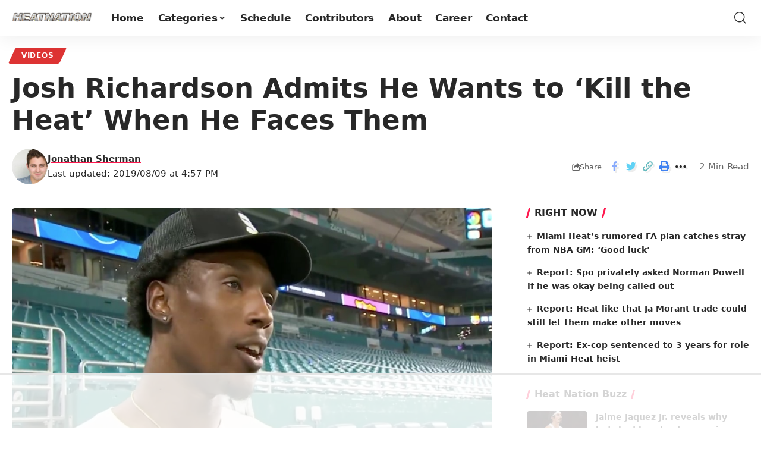

--- FILE ---
content_type: text/html
request_url: https://api.intentiq.com/profiles_engine/ProfilesEngineServlet?at=39&mi=10&dpi=936734067&pt=17&dpn=1&iiqidtype=2&iiqpcid=5ebcf46c-90ec-4d0c-a1aa-de7551a56a6e&iiqpciddate=1769350123487&pcid=6c05b214-f071-4481-9e94-117b9fe9bdd2&idtype=3&gdpr=0&japs=false&jaesc=0&jafc=0&jaensc=0&jsver=0.33&testGroup=A&source=pbjs&ABTestingConfigurationSource=group&abtg=A&vrref=https%3A%2F%2Fheatnation.com
body_size: 55
content:
{"abPercentage":97,"adt":1,"ct":2,"isOptedOut":false,"data":{"eids":[]},"dbsaved":"false","ls":true,"cttl":86400000,"abTestUuid":"g_316bc5c8-ad6f-4227-aec5-29caba0077e1","tc":9,"sid":2088642854}

--- FILE ---
content_type: text/html; charset=utf-8
request_url: https://www.google.com/recaptcha/api2/aframe
body_size: 268
content:
<!DOCTYPE HTML><html><head><meta http-equiv="content-type" content="text/html; charset=UTF-8"></head><body><script nonce="_qcA7eqP3vQPEA3B4l478g">/** Anti-fraud and anti-abuse applications only. See google.com/recaptcha */ try{var clients={'sodar':'https://pagead2.googlesyndication.com/pagead/sodar?'};window.addEventListener("message",function(a){try{if(a.source===window.parent){var b=JSON.parse(a.data);var c=clients[b['id']];if(c){var d=document.createElement('img');d.src=c+b['params']+'&rc='+(localStorage.getItem("rc::a")?sessionStorage.getItem("rc::b"):"");window.document.body.appendChild(d);sessionStorage.setItem("rc::e",parseInt(sessionStorage.getItem("rc::e")||0)+1);localStorage.setItem("rc::h",'1769350134384');}}}catch(b){}});window.parent.postMessage("_grecaptcha_ready", "*");}catch(b){}</script></body></html>

--- FILE ---
content_type: text/plain
request_url: https://rtb.openx.net/openrtbb/prebidjs
body_size: -220
content:
{"id":"5a8154c3-d7d8-4b14-9659-34677f00619b","nbr":0}

--- FILE ---
content_type: text/plain; charset=utf-8
request_url: https://ads.adthrive.com/http-api/cv2
body_size: 4155
content:
{"om":["07qjzu81","0gydtnrx","0iyi1awv","0ka5pd9v","0v9iqcb6","1","1011_302_56233470","1011_302_56233481","1028_8728253","10310289136970_574253771","10ua7afe","110_576777115309199355","11142692","11509227","11896988","12168663","12169133","12171239","124843_10","124844_23","1453468","1610326728","1610338925","16x7UEIxQu8","17_24766964","1891/84814","18daafa6-4755-4ec6-8081-54475d6a01f7","1ftzvfyu","1fwexd7i","206_492063","2132:42375991","2132:45327622","2132:45327625","2132:45327631","2132:45563044","2132:45573213","2132:45868998","2249:553781220","2249:553781221","2249:650628523","2249:650628575","2249:650662457","2249:693167695","2249:700758149","2249:704215925","2307:0fhptxpv","2307:0gydtnrx","2307:2gev4xcy","2307:2rhihii2","2307:3np7959d","2307:4etfwvf1","2307:4yevyu88","2307:5s8wi8hf","2307:74scwdnj","2307:794di3me","2307:7a0tg1yi","2307:7cmeqmw8","2307:7fmk89yf","2307:7uqs49qv","2307:7xb3th35","2307:8linfb0q","2307:8orkh93v","2307:9krcxphu","2307:9mspm15z","2307:9nex8xyd","2307:a7wye4jw","2307:bpecuyjx","2307:bwp1tpa5","2307:cbg18jr6","2307:cv0h9mrv","2307:e1an7fls","2307:ey8vsnzk","2307:f3tdw9f3","2307:fnmuo9hu","2307:fqeh4hao","2307:fso39hpp","2307:g1cx0n31","2307:g749lgab","2307:gn3plkq1","2307:hbje7ofi","2307:hfqgqvcv","2307:k0csqwfi","2307:k9ove2bo","2307:l2s786m6","2307:l5o549mu","2307:nsqnexud","2307:o0qyxun9","2307:o4v8lu9d","2307:o9vnhw4a","2307:oj70mowv","2307:or0on6yk","2307:pi9dvb89","2307:pkydekxi","2307:plth4l1a","2307:q2chmg9g","2307:r0u09phz","2307:s2ahu2ae","2307:ta6sha5k","2307:tty470r7","2307:u30fsj32","2307:u4atmpu4","2307:z2zvrgyz","2307:zgw37lur","2307:zjn6yvkc","2307:zmciaqa3","2307:zvdz58bk","23422067","247654825","248492122","25_8b5u826e","25_c7i6r1q4","25_oz31jrd0","25_utberk8n","25_yi6qlg3p","25_ztlksnbe","25_zwzjgvpw","262592","262594","2662_200562_8182931","2676:85393202","2676:85702013","2676:85729759","2676:86698022","2676:86739499","2676:86739702","2676:86739704","2676:86739708","29414696","29_705555329","2pu0gomp","2syjv70y","2v4qwpp9","308_125203_18","31809564","32661359","32975686","33118520","33419362","33603859","33605623","33637455","34182009","3490:CR52092923","3490:CR52212685","3490:CR52212688","3490:CR52223725","3636:5779705","3646_185414_T26335189","3658_138741_T26317759","3658_15032_fevt4ewx","3658_15066_udodk67s","3658_15078_fqeh4hao","3658_15078_l5o549mu","3658_15106_u4atmpu4","3658_151356_ta6sha5k","3658_179227_fhvuatu6","3658_203382_f3tdw9f3","3658_203382_z2zvrgyz","3658_20625_g1cx0n31","3658_210546_ww9yxw2a","3658_22898_T25553689","3658_94590_T26225265","37298cerfai","375227988","377395140","381513943572","3822:24417995","39303318","39350186","3LMBEkP-wis","3llgx2fg","3np7959d","3swzj6q3","3v2n6fcp","40209386","409_216386","409_225978","409_225988","409_225990","409_228064","409_230725","42604842","43a7ptxe","44023623","44629254","44z2zjbq","458901553568","46_12168663","481703827","485027845327","48700636","4cepw60l","4etfwvf1","4yevyu88","513119272","513119313","51372355","514819301","53945116","53v6aquw","54147686","54779847","54779856","54779873","5510:c88kaley","5510:echvksei","5510:ksc9r3vq","5510:quk7w53j","5510:ta6sha5k","5510:u4atmpu4","5510:ujl9wsn7","5510:w04jlltv","55167461","55177940","55221385","55344524","554841","55763524","557_409_220139","557_409_220169","557_409_220343","557_409_220344","557_409_220364","557_409_226312","557_409_228079","557_409_228105","557_409_235268","558_93_5s8wi8hf","558_93_hbje7ofi","558_93_u4atmpu4","55961747","564549740","56566551","56824595","5826599407","5auirdnp","5peetwth","5s2988wi8hf","5s8wi8hf","600618969","60618611","606526478","61085224","61213159","61213355","618576351","618653722","618876699","618980679","61900466","619089559","61916211","61932920","61932925","61932957","6226508011","6226526401","6226530649","6226543513","62499746","6250_66552_1114985353","627290883","627309156","627309159","627506494","628086965","628153173","628222860","628223277","628360579","628444259","628444349","628444433","628444439","628456307","628456310","628456313","628456382","628622163","628622166","628622172","628622178","628622241","628622244","628622247","628622250","628683371","628687043","628687157","628687460","628687463","628803013","628841673","629007394","629009180","629167998","629168001","629168565","629171196","629171202","62946736","62971376","62976224","630137823","63047261","630928655","63093165","63100589","6365_61796_742174851279","643476627005","659216891404","661906516271","663293679","680597458938","680_99480_700109379","690_99485_1610326628","697525780","697876997","6ejtrnf9","6m298rds7pc","6mrds7pc","6tj9m7jw","6wclm3on","6z26stpw","6zt4aowl","700109389","702397981","702423494","703236325","704615586","704889081","705115332","705115442","705115523","705119942","706320056","707965896","70_86888364","711134899424","711838270970","74243_74_18268078","74243_74_18364017","74243_74_18364062","74243_74_18364134","74_18364134","74j1qch5","74wv3qdx","776749507575","794di3me","7969_149355_45695609","7a0tg1yi","7c298meqmw8","7cmeqmw8","7f298mk89yf","7fmk89yf","7qeykcdm","7vnmgcxm","7xb3th35","80070365","80070373","80070376","80070391","8152859","8152878","8152879","8154362","8154363","8172734","8172740","8193078","8193103","82133858","82133859","82286845","85702145","85943196","85943199","86082998","86088000","86088017","86434473","86925934","86925937","87va11f5","8831024240_564549740","8852912982349114675","8b5u826e","8linfb0q","8o298rkh93v","8orkh93v","8w4klwi4","9057/0328842c8f1d017570ede5c97267f40d","9057/0da634e56b4dee1eb149a27fcef83898","9057/211d1f0fa71d1a58cabee51f2180e38f","9309343","96srbype","97_8193073","97_8193078","9krcxphu","9mspm15z","9nex8xyd","9sg0vgdl","a0oxacu8","a3ts2hcp","a44srrt7","a566o9hb","a7wye4jw","a8beztgq","bd5xg6f6","bfwolqbx","bhcgvwxj","bpecuyjx","c1dt8zmk","c25t9p0u","c7i6r1q4","c7z0h277","cbg18jr6","cr-2azmi2ttu9vd","cr-2azmi2ttuatj","cr-2azmi2ttubwe","cr-2azmi2ttubxe","cr-7mlw3ytguatj","cr-Bitc7n_p9iw__vat__49i_k_6v6_h_jce2vj5h_buspHgokm","cr-aavwye1qubwj","cr-aawz3f2tubwj","cr-aawz3f3qubwj","cr-aawz3f3xubwj","cr-g7ywwk7qvft","cr-j608wonbu9vd","cr-kz4ol95lu9vd","cr-q3xo02ccu9vd","cr-sk1vaer4u9vd","cr-wzt6eo5fubwe","cr-xria0y0zuatj","cr-xxslt4pwuatj","cv0h9mrv","cymho2zs","cyzccp1w","dg2WmFvzosE","dif1fgsg","dsugp5th","e38qsvko","eal0nev6","eb9vjo1r","echvksei","edkk1gna","eq675jr3","f3h9fqou","f3tdw9f3","f8e4ig0n","fcn2zae1","fhvuatu6","fleb9ndb","fnmuo9hu","fq298eh4hao","fqeh4hao","fso39hpp","g1cx0n31","g4kw4fir","g729849lgab","g749lgab","gn3plkq1","h0cw921b","hbje7ofi","heb21q1u","hf298qgqvcv","hffavbt7","hfqgqvcv","hrwidqo8","i90isgt0","ims4654l","j0kdpkgx","jjk3i0s2","jsy1a3jk","k0csqwfi","k2xfz54q","k83t7fjn","k9ove2bo","knoebx5v","kwj8z3gi","l2s786m6","l4p5cwls","l5298o549mu","l5o549mu","lc1wx7d6","lc408s2k","ldnbhfjl","ll77hviy","lxlnailk","m30fx1mp","mmr74uc4","muvxy961","mznp7ktv","n3egwnq7","n8w0plts","n9ths0wd","nsqnexud","o2s05iig","of8dd9pr","ofoon6ir","oj70mowv","ou8gxy4u","p0odjzyt","p8298xeycv0","p8xeycv0","pi6u4hm4","pi9dvb89","pkydekxi","pl298th4l1a","plth4l1a","prcz3msg","pz8lwofu","q1kdv2e7","qp9gc5fs","qqvgscdx","qt09ii59","r31xyfp0","r3co354x","r4slj7p5","r5pphbep","r8ojak5k","rr8j1gh9","rrlikvt1","s2ahu2ae","s4s41bit","t58xxlzd","t73gfjqn","t7d69r6a","ta6sha5k","ti0s3bz3","tlbbqljf","tqejxuf9","tya88pf0","u4atmpu4","uc3gjkej","uqph5v76","utberk8n","vdcb5d4i","ven7pu1c","veuwcd3t","vj7hzkpp","w04jlltv","w5et7cv9","wf9qekf0","ws5qkh9j","wv55y51v","xdaezn6y","xncaqh7c","xzhzyk69","yass8yy7","yi6qlg3p","z2zvrgyz","z58lye3x","z5hxgudl","zaiy3lqy","zep75yl2","zgw37lur","zmciaqa3","zpm9ltrh","zsvdh1xi","zvdz58bk","zw6jpag6","7979132","7979135"],"pmp":[],"adomains":["123notices.com","1md.org","about.bugmd.com","acelauncher.com","adameve.com","akusoli.com","allyspin.com","askanexpertonline.com","atomapplications.com","bassbet.com","betsson.gr","biz-zone.co","bizreach.jp","braverx.com","bubbleroom.se","bugmd.com","buydrcleanspray.com","byrna.com","capitaloneshopping.com","clarifion.com","combatironapparel.com","controlcase.com","convertwithwave.com","cotosen.com","countingmypennies.com","cratedb.com","croisieurope.be","cs.money","dallasnews.com","definition.org","derila-ergo.com","dhgate.com","dhs.gov","displate.com","easyprint.app","easyrecipefinder.co","fabpop.net","familynow.club","fla-keys.com","folkaly.com","g123.jp","gameswaka.com","getbugmd.com","getconsumerchoice.com","getcubbie.com","gowavebrowser.co","gowdr.com","gransino.com","grosvenorcasinos.com","guard.io","hero-wars.com","holts.com","instantbuzz.net","itsmanual.com","jackpotcitycasino.com","justanswer.com","justanswer.es","la-date.com","lightinthebox.com","liverrenew.com","local.com","lovehoney.com","lulutox.com","lymphsystemsupport.com","manualsdirectory.org","meccabingo.com","medimops.de","mensdrivingforce.com","millioner.com","miniretornaveis.com","mobiplus.me","myiq.com","national-lottery.co.uk","naturalhealthreports.net","nbliver360.com","nikke-global.com","nordicspirit.co.uk","nuubu.com","onlinemanualspdf.co","original-play.com","outliermodel.com","paperela.com","paradisestays.site","parasiterelief.com","peta.org","photoshelter.com","plannedparenthood.org","playvod-za.com","printeasilyapp.com","printwithwave.com","profitor.com","quicklearnx.com","quickrecipehub.com","rakuten-sec.co.jp","rangeusa.com","refinancegold.com","robocat.com","royalcaribbean.com","saba.com.mx","shift.com","simple.life","spinbara.com","systeme.io","taboola.com","tackenberg.de","temu.com","tenfactorialrocks.com","theoceanac.com","topaipick.com","totaladblock.com","usconcealedcarry.com","vagisil.com","vegashero.com","vegogarden.com","veryfast.io","viewmanuals.com","viewrecipe.net","votervoice.net","vuse.com","wavebrowser.co","wavebrowserpro.com","weareplannedparenthood.org","xiaflex.com","yourchamilia.com"]}

--- FILE ---
content_type: text/plain
request_url: https://rtb.openx.net/openrtbb/prebidjs
body_size: -220
content:
{"id":"134e5b56-fcc9-401d-a62a-1d17ac43d36d","nbr":0}

--- FILE ---
content_type: text/plain
request_url: https://rtb.openx.net/openrtbb/prebidjs
body_size: -220
content:
{"id":"b6fb2971-7037-4a07-89de-382b768c9a29","nbr":0}

--- FILE ---
content_type: text/plain
request_url: https://rtb.openx.net/openrtbb/prebidjs
body_size: -220
content:
{"id":"db3385ba-a2cf-4fa9-a244-64610229f6b9","nbr":0}

--- FILE ---
content_type: text/plain
request_url: https://rtb.openx.net/openrtbb/prebidjs
body_size: -220
content:
{"id":"14cd9a82-b621-47cf-9da4-842a83adcb3c","nbr":0}

--- FILE ---
content_type: text/plain
request_url: https://rtb.openx.net/openrtbb/prebidjs
body_size: -220
content:
{"id":"d7ed0955-0af7-470e-855b-3b89620196e3","nbr":0}

--- FILE ---
content_type: text/plain
request_url: https://rtb.openx.net/openrtbb/prebidjs
body_size: -220
content:
{"id":"0ccb09e3-7660-49c4-b520-3576e65cb686","nbr":0}

--- FILE ---
content_type: text/plain
request_url: https://rtb.openx.net/openrtbb/prebidjs
body_size: -220
content:
{"id":"898e6743-5a0b-4b39-abcd-10095b25c2a7","nbr":0}

--- FILE ---
content_type: text/plain
request_url: https://rtb.openx.net/openrtbb/prebidjs
body_size: -220
content:
{"id":"040ac3b1-51f6-48ea-ad59-fcc4a59365c2","nbr":0}

--- FILE ---
content_type: text/plain; charset=UTF-8
request_url: https://at.teads.tv/fpc?analytics_tag_id=PUB_17002&tfpvi=&gdpr_consent=&gdpr_status=22&gdpr_reason=220&ccpa_consent=&sv=prebid-v1
body_size: 56
content:
NzliZmRkYWMtYTk4Ny00OWI0LTk4NTItZTcyNmEwYTRlYWE2IzItNA==

--- FILE ---
content_type: text/plain
request_url: https://rtb.openx.net/openrtbb/prebidjs
body_size: -83
content:
{"id":"a779f621-5054-412b-a0bc-e4b3d3e5abc8","nbr":0}

--- FILE ---
content_type: text/plain
request_url: https://rtb.openx.net/openrtbb/prebidjs
body_size: -220
content:
{"id":"ce8fd246-7019-477f-a89a-a461e9aedb93","nbr":0}

--- FILE ---
content_type: text/plain
request_url: https://rtb.openx.net/openrtbb/prebidjs
body_size: -220
content:
{"id":"6e6c3b34-6d78-4c28-9307-6f8afdbe4137","nbr":0}